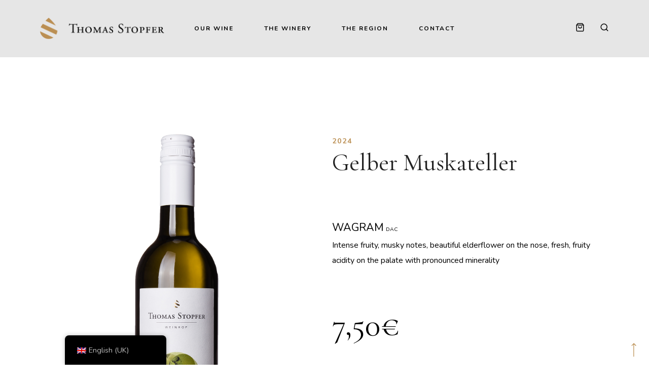

--- FILE ---
content_type: text/html; charset=UTF-8
request_url: https://www.weinhof-stopfer.at/en/product/gelber-muskateller/
body_size: 15033
content:
<!DOCTYPE html>
<html lang="en-GB" class="gg-theme-style-light">
<head>
	<meta charset="UTF-8">
	<meta name="viewport" content="width=device-width, initial-scale=1, maximum-scale=1">
	<link rel="profile" href="http://gmpg.org/xfn/11">
	<link rel="pingback" href="https://www.weinhof-stopfer.at/xmlrpc.php">

	<script>(function(html){html.className = html.className.replace(/\bno-js\b/,'js')})(document.documentElement);</script>
<title>Gelber Muskateller &#8211; Weinhof Thomas Stopfer</title>
<meta name='robots' content='max-image-preview:large' />
<link rel='dns-prefetch' href='//fonts.googleapis.com' />
<link rel="alternate" type="application/rss+xml" title="Weinhof Thomas Stopfer &raquo; Feed" href="https://www.weinhof-stopfer.at/en/feed/" />
<link rel="alternate" type="application/rss+xml" title="Weinhof Thomas Stopfer &raquo; Comments Feed" href="https://www.weinhof-stopfer.at/en/comments/feed/" />
<link rel="alternate" type="text/calendar" title="Weinhof Thomas Stopfer &raquo; iCal Feed" href="https://www.weinhof-stopfer.at/en/events/?ical=1" />
<link rel="alternate" title="oEmbed (JSON)" type="application/json+oembed" href="https://www.weinhof-stopfer.at/en/wp-json/oembed/1.0/embed?url=https%3A%2F%2Fwww.weinhof-stopfer.at%2Fen%2Fproduct%2Fgelber-muskateller%2F" />
<link rel="alternate" title="oEmbed (XML)" type="text/xml+oembed" href="https://www.weinhof-stopfer.at/en/wp-json/oembed/1.0/embed?url=https%3A%2F%2Fwww.weinhof-stopfer.at%2Fen%2Fproduct%2Fgelber-muskateller%2F&#038;format=xml" />
<style id='wp-img-auto-sizes-contain-inline-css' type='text/css'>
img:is([sizes=auto i],[sizes^="auto," i]){contain-intrinsic-size:3000px 1500px}
/*# sourceURL=wp-img-auto-sizes-contain-inline-css */
</style>
<link rel='stylesheet' id='berocket_mm_quantity_style-css' href='https://www.weinhof-stopfer.at/wp-content/plugins/minmax-quantity-for-woocommerce/css/shop.css?ver=1.3.8.1' type='text/css' media='all' />
<style id='wp-emoji-styles-inline-css' type='text/css'>

	img.wp-smiley, img.emoji {
		display: inline !important;
		border: none !important;
		box-shadow: none !important;
		height: 1em !important;
		width: 1em !important;
		margin: 0 0.07em !important;
		vertical-align: -0.1em !important;
		background: none !important;
		padding: 0 !important;
	}
/*# sourceURL=wp-emoji-styles-inline-css */
</style>
<link rel='stylesheet' id='wp-block-library-css' href='https://www.weinhof-stopfer.at/wp-includes/css/dist/block-library/style.min.css?ver=6.9' type='text/css' media='all' />
<link rel='stylesheet' id='wc-blocks-style-css' href='https://www.weinhof-stopfer.at/wp-content/plugins/woocommerce/assets/client/blocks/wc-blocks.css?ver=wc-10.1.3' type='text/css' media='all' />
<style id='global-styles-inline-css' type='text/css'>
:root{--wp--preset--aspect-ratio--square: 1;--wp--preset--aspect-ratio--4-3: 4/3;--wp--preset--aspect-ratio--3-4: 3/4;--wp--preset--aspect-ratio--3-2: 3/2;--wp--preset--aspect-ratio--2-3: 2/3;--wp--preset--aspect-ratio--16-9: 16/9;--wp--preset--aspect-ratio--9-16: 9/16;--wp--preset--color--black: #000000;--wp--preset--color--cyan-bluish-gray: #abb8c3;--wp--preset--color--white: #ffffff;--wp--preset--color--pale-pink: #f78da7;--wp--preset--color--vivid-red: #cf2e2e;--wp--preset--color--luminous-vivid-orange: #ff6900;--wp--preset--color--luminous-vivid-amber: #fcb900;--wp--preset--color--light-green-cyan: #7bdcb5;--wp--preset--color--vivid-green-cyan: #00d084;--wp--preset--color--pale-cyan-blue: #8ed1fc;--wp--preset--color--vivid-cyan-blue: #0693e3;--wp--preset--color--vivid-purple: #9b51e0;--wp--preset--gradient--vivid-cyan-blue-to-vivid-purple: linear-gradient(135deg,rgb(6,147,227) 0%,rgb(155,81,224) 100%);--wp--preset--gradient--light-green-cyan-to-vivid-green-cyan: linear-gradient(135deg,rgb(122,220,180) 0%,rgb(0,208,130) 100%);--wp--preset--gradient--luminous-vivid-amber-to-luminous-vivid-orange: linear-gradient(135deg,rgb(252,185,0) 0%,rgb(255,105,0) 100%);--wp--preset--gradient--luminous-vivid-orange-to-vivid-red: linear-gradient(135deg,rgb(255,105,0) 0%,rgb(207,46,46) 100%);--wp--preset--gradient--very-light-gray-to-cyan-bluish-gray: linear-gradient(135deg,rgb(238,238,238) 0%,rgb(169,184,195) 100%);--wp--preset--gradient--cool-to-warm-spectrum: linear-gradient(135deg,rgb(74,234,220) 0%,rgb(151,120,209) 20%,rgb(207,42,186) 40%,rgb(238,44,130) 60%,rgb(251,105,98) 80%,rgb(254,248,76) 100%);--wp--preset--gradient--blush-light-purple: linear-gradient(135deg,rgb(255,206,236) 0%,rgb(152,150,240) 100%);--wp--preset--gradient--blush-bordeaux: linear-gradient(135deg,rgb(254,205,165) 0%,rgb(254,45,45) 50%,rgb(107,0,62) 100%);--wp--preset--gradient--luminous-dusk: linear-gradient(135deg,rgb(255,203,112) 0%,rgb(199,81,192) 50%,rgb(65,88,208) 100%);--wp--preset--gradient--pale-ocean: linear-gradient(135deg,rgb(255,245,203) 0%,rgb(182,227,212) 50%,rgb(51,167,181) 100%);--wp--preset--gradient--electric-grass: linear-gradient(135deg,rgb(202,248,128) 0%,rgb(113,206,126) 100%);--wp--preset--gradient--midnight: linear-gradient(135deg,rgb(2,3,129) 0%,rgb(40,116,252) 100%);--wp--preset--font-size--small: 13px;--wp--preset--font-size--medium: 20px;--wp--preset--font-size--large: 36px;--wp--preset--font-size--x-large: 42px;--wp--preset--spacing--20: 0.44rem;--wp--preset--spacing--30: 0.67rem;--wp--preset--spacing--40: 1rem;--wp--preset--spacing--50: 1.5rem;--wp--preset--spacing--60: 2.25rem;--wp--preset--spacing--70: 3.38rem;--wp--preset--spacing--80: 5.06rem;--wp--preset--shadow--natural: 6px 6px 9px rgba(0, 0, 0, 0.2);--wp--preset--shadow--deep: 12px 12px 50px rgba(0, 0, 0, 0.4);--wp--preset--shadow--sharp: 6px 6px 0px rgba(0, 0, 0, 0.2);--wp--preset--shadow--outlined: 6px 6px 0px -3px rgb(255, 255, 255), 6px 6px rgb(0, 0, 0);--wp--preset--shadow--crisp: 6px 6px 0px rgb(0, 0, 0);}:where(.is-layout-flex){gap: 0.5em;}:where(.is-layout-grid){gap: 0.5em;}body .is-layout-flex{display: flex;}.is-layout-flex{flex-wrap: wrap;align-items: center;}.is-layout-flex > :is(*, div){margin: 0;}body .is-layout-grid{display: grid;}.is-layout-grid > :is(*, div){margin: 0;}:where(.wp-block-columns.is-layout-flex){gap: 2em;}:where(.wp-block-columns.is-layout-grid){gap: 2em;}:where(.wp-block-post-template.is-layout-flex){gap: 1.25em;}:where(.wp-block-post-template.is-layout-grid){gap: 1.25em;}.has-black-color{color: var(--wp--preset--color--black) !important;}.has-cyan-bluish-gray-color{color: var(--wp--preset--color--cyan-bluish-gray) !important;}.has-white-color{color: var(--wp--preset--color--white) !important;}.has-pale-pink-color{color: var(--wp--preset--color--pale-pink) !important;}.has-vivid-red-color{color: var(--wp--preset--color--vivid-red) !important;}.has-luminous-vivid-orange-color{color: var(--wp--preset--color--luminous-vivid-orange) !important;}.has-luminous-vivid-amber-color{color: var(--wp--preset--color--luminous-vivid-amber) !important;}.has-light-green-cyan-color{color: var(--wp--preset--color--light-green-cyan) !important;}.has-vivid-green-cyan-color{color: var(--wp--preset--color--vivid-green-cyan) !important;}.has-pale-cyan-blue-color{color: var(--wp--preset--color--pale-cyan-blue) !important;}.has-vivid-cyan-blue-color{color: var(--wp--preset--color--vivid-cyan-blue) !important;}.has-vivid-purple-color{color: var(--wp--preset--color--vivid-purple) !important;}.has-black-background-color{background-color: var(--wp--preset--color--black) !important;}.has-cyan-bluish-gray-background-color{background-color: var(--wp--preset--color--cyan-bluish-gray) !important;}.has-white-background-color{background-color: var(--wp--preset--color--white) !important;}.has-pale-pink-background-color{background-color: var(--wp--preset--color--pale-pink) !important;}.has-vivid-red-background-color{background-color: var(--wp--preset--color--vivid-red) !important;}.has-luminous-vivid-orange-background-color{background-color: var(--wp--preset--color--luminous-vivid-orange) !important;}.has-luminous-vivid-amber-background-color{background-color: var(--wp--preset--color--luminous-vivid-amber) !important;}.has-light-green-cyan-background-color{background-color: var(--wp--preset--color--light-green-cyan) !important;}.has-vivid-green-cyan-background-color{background-color: var(--wp--preset--color--vivid-green-cyan) !important;}.has-pale-cyan-blue-background-color{background-color: var(--wp--preset--color--pale-cyan-blue) !important;}.has-vivid-cyan-blue-background-color{background-color: var(--wp--preset--color--vivid-cyan-blue) !important;}.has-vivid-purple-background-color{background-color: var(--wp--preset--color--vivid-purple) !important;}.has-black-border-color{border-color: var(--wp--preset--color--black) !important;}.has-cyan-bluish-gray-border-color{border-color: var(--wp--preset--color--cyan-bluish-gray) !important;}.has-white-border-color{border-color: var(--wp--preset--color--white) !important;}.has-pale-pink-border-color{border-color: var(--wp--preset--color--pale-pink) !important;}.has-vivid-red-border-color{border-color: var(--wp--preset--color--vivid-red) !important;}.has-luminous-vivid-orange-border-color{border-color: var(--wp--preset--color--luminous-vivid-orange) !important;}.has-luminous-vivid-amber-border-color{border-color: var(--wp--preset--color--luminous-vivid-amber) !important;}.has-light-green-cyan-border-color{border-color: var(--wp--preset--color--light-green-cyan) !important;}.has-vivid-green-cyan-border-color{border-color: var(--wp--preset--color--vivid-green-cyan) !important;}.has-pale-cyan-blue-border-color{border-color: var(--wp--preset--color--pale-cyan-blue) !important;}.has-vivid-cyan-blue-border-color{border-color: var(--wp--preset--color--vivid-cyan-blue) !important;}.has-vivid-purple-border-color{border-color: var(--wp--preset--color--vivid-purple) !important;}.has-vivid-cyan-blue-to-vivid-purple-gradient-background{background: var(--wp--preset--gradient--vivid-cyan-blue-to-vivid-purple) !important;}.has-light-green-cyan-to-vivid-green-cyan-gradient-background{background: var(--wp--preset--gradient--light-green-cyan-to-vivid-green-cyan) !important;}.has-luminous-vivid-amber-to-luminous-vivid-orange-gradient-background{background: var(--wp--preset--gradient--luminous-vivid-amber-to-luminous-vivid-orange) !important;}.has-luminous-vivid-orange-to-vivid-red-gradient-background{background: var(--wp--preset--gradient--luminous-vivid-orange-to-vivid-red) !important;}.has-very-light-gray-to-cyan-bluish-gray-gradient-background{background: var(--wp--preset--gradient--very-light-gray-to-cyan-bluish-gray) !important;}.has-cool-to-warm-spectrum-gradient-background{background: var(--wp--preset--gradient--cool-to-warm-spectrum) !important;}.has-blush-light-purple-gradient-background{background: var(--wp--preset--gradient--blush-light-purple) !important;}.has-blush-bordeaux-gradient-background{background: var(--wp--preset--gradient--blush-bordeaux) !important;}.has-luminous-dusk-gradient-background{background: var(--wp--preset--gradient--luminous-dusk) !important;}.has-pale-ocean-gradient-background{background: var(--wp--preset--gradient--pale-ocean) !important;}.has-electric-grass-gradient-background{background: var(--wp--preset--gradient--electric-grass) !important;}.has-midnight-gradient-background{background: var(--wp--preset--gradient--midnight) !important;}.has-small-font-size{font-size: var(--wp--preset--font-size--small) !important;}.has-medium-font-size{font-size: var(--wp--preset--font-size--medium) !important;}.has-large-font-size{font-size: var(--wp--preset--font-size--large) !important;}.has-x-large-font-size{font-size: var(--wp--preset--font-size--x-large) !important;}
/*# sourceURL=global-styles-inline-css */
</style>

<style id='classic-theme-styles-inline-css' type='text/css'>
/*! This file is auto-generated */
.wp-block-button__link{color:#fff;background-color:#32373c;border-radius:9999px;box-shadow:none;text-decoration:none;padding:calc(.667em + 2px) calc(1.333em + 2px);font-size:1.125em}.wp-block-file__button{background:#32373c;color:#fff;text-decoration:none}
/*# sourceURL=/wp-includes/css/classic-themes.min.css */
</style>
<link rel='stylesheet' id='contact-form-7-css' href='https://www.weinhof-stopfer.at/wp-content/plugins/contact-form-7/includes/css/styles.css?ver=6.1.4' type='text/css' media='all' />
<link rel='stylesheet' id='wpa-css-css' href='https://www.weinhof-stopfer.at/wp-content/plugins/honeypot/includes/css/wpa.css?ver=2.2.14' type='text/css' media='all' />
<link rel='stylesheet' id='photoswipe-css' href='https://www.weinhof-stopfer.at/wp-content/plugins/woocommerce/assets/css/photoswipe/photoswipe.min.css?ver=10.1.3' type='text/css' media='all' />
<link rel='stylesheet' id='photoswipe-default-skin-css' href='https://www.weinhof-stopfer.at/wp-content/plugins/woocommerce/assets/css/photoswipe/default-skin/default-skin.min.css?ver=10.1.3' type='text/css' media='all' />
<style id='woocommerce-inline-inline-css' type='text/css'>
.woocommerce form .form-row .required { visibility: visible; }
/*# sourceURL=woocommerce-inline-inline-css */
</style>
<link rel='stylesheet' id='trp-floater-language-switcher-style-css' href='https://www.weinhof-stopfer.at/wp-content/plugins/translatepress-multilingual/assets/css/trp-floater-language-switcher.css?ver=2.9.22' type='text/css' media='all' />
<link rel='stylesheet' id='trp-language-switcher-style-css' href='https://www.weinhof-stopfer.at/wp-content/plugins/translatepress-multilingual/assets/css/trp-language-switcher.css?ver=2.9.22' type='text/css' media='all' />
<link rel='stylesheet' id='brands-styles-css' href='https://www.weinhof-stopfer.at/wp-content/plugins/woocommerce/assets/css/brands.css?ver=10.1.3' type='text/css' media='all' />
<link rel='stylesheet' id='acfgfs-enqueue-fonts-css' href='//fonts.googleapis.com/css?family=Nunito%3A300%2C400%2C700%7CCormorant+Garamond%3A400%2Citalic%2C700&#038;subset=latin&#038;display=swap&#038;ver=1.0.0' type='text/css' media='all' />
<link rel='stylesheet' id='villenoir-woocommerce-css' href='https://www.weinhof-stopfer.at/wp-content/themes/villenoir/styles/gg-woocommerce.css?ver=5.8.3' type='text/css' media='all' />
<link rel='stylesheet' id='bootstrap-css' href='https://www.weinhof-stopfer.at/wp-content/themes/villenoir/assets/bootstrap/css/bootstrap.min.css?ver=5.8.3' type='text/css' media='all' />
<link rel='stylesheet' id='font-awesome-css' href='https://www.weinhof-stopfer.at/wp-content/themes/villenoir/assets/font-awesome/css/font-awesome.min.css?ver=5.8.3' type='text/css' media='all' />
<link rel='stylesheet' id='pace-css' href='https://www.weinhof-stopfer.at/wp-content/themes/villenoir/styles/site-loader.css?ver=5.8.3' type='text/css' media='all' />
<link rel='stylesheet' id='isotope-css' href='https://www.weinhof-stopfer.at/wp-content/themes/villenoir/styles/isotope.css?ver=5.8.3' type='text/css' media='all' />
<link rel='stylesheet' id='magnific-popup-css' href='https://www.weinhof-stopfer.at/wp-content/themes/villenoir/styles/magnific-popup.css?ver=5.8.3' type='text/css' media='all' />
<link rel='stylesheet' id='slick-css' href='https://www.weinhof-stopfer.at/wp-content/themes/villenoir/assets/slick/slick.css?ver=5.8.3' type='text/css' media='all' />
<link rel='stylesheet' id='villenoir-bootval-css' href='https://www.weinhof-stopfer.at/wp-content/themes/villenoir/assets/bootstrap-validator/css/formValidation.min.css?ver=5.8.3' type='text/css' media='all' />
<link rel='stylesheet' id='villenoir-style-css' href='https://www.weinhof-stopfer.at/wp-content/themes/villenoir/style.css?ver=6.9' type='text/css' media='all' />
<style id='villenoir-style-inline-css' type='text/css'>
.woocommerce-product-gallery__image { pointer-events: none;}
.woocommerce-product-attributes-item--weight { display: none;}
.gg-shop-style4 .products .product .gg-product-image-wrapper {
  padding: 15px 0px 0px 0px;
}

.tribe-bar-disabled {
display: none;
}

.tribe-events-back {
display: none;
}

.wagram {
	font-size: 16pt;
}

.dac {
	font-size: 8pt;
}




header.site-header .logo-wrapper .brand {
width: 245px !important;
}

.navbar-default .navbar-nav > li > a,
.dropdown-menu > li > a,
.dropdown-menu > li > .dropdown-menu > li > a {
    color: #000;
}

footer.site-footer .footer-extras .gg-footer-menu .navbar-nav > li > a,
footer.site-footer .footer-extras .footer-copyright {
color: #222;
font-size: 12px;
}

footer.site-footer .footer-extras .footer-social ul li a{
    font-size: 32px;
color: #222;
}

header.site-header .page-meta h1 {
  color: #000;
}


header.site-header .header-page-description {
  color: rgba(0,0,0,0.3);
}

div#fullscreen-searchform.open {
	background-color: #000;
}

.navbar.navbar-default.navbar-expand-lg {
	background-color: #e6e6e6;
}

.gg-contact-template .gg-view-map-wrapper a, .button, .btn-primary {
  color: #000;
}

#trp-floater-ls.trp-color-dark {
  background: rgb(27,27,27);
  background: #000;
}
:root, 
html.gg-theme-style-light {
	--headings-font: Cormorant Garamond;

	--body-font: Nunito;


	--text-headings-color: #222222;

	--links-elements-color: #bb8f53;

	--primary-color: #4c4c4c;

	--primary-color-alt: #e6e6e6;

}
/*# sourceURL=villenoir-style-inline-css */
</style>
<link rel='stylesheet' id='villenoir-responsive-css' href='https://www.weinhof-stopfer.at/wp-content/themes/villenoir/styles/responsive.css?ver=5.8.3' type='text/css' media='all' />
<link rel='stylesheet' id='flexible-shipping-free-shipping-css' href='https://www.weinhof-stopfer.at/wp-content/plugins/flexible-shipping/assets/dist/css/free-shipping.css?ver=6.2.4.2' type='text/css' media='all' />
<script type="text/javascript" src="https://www.weinhof-stopfer.at/wp-includes/js/jquery/jquery.min.js?ver=3.7.1" id="jquery-core-js"></script>
<script type="text/javascript" src="https://www.weinhof-stopfer.at/wp-includes/js/jquery/jquery-migrate.min.js?ver=3.4.1" id="jquery-migrate-js"></script>
<script type="text/javascript" src="https://www.weinhof-stopfer.at/wp-content/plugins/minmax-quantity-for-woocommerce/js/frontend.js?ver=6.9" id="berocket-front-cart-js-js"></script>
<script type="text/javascript" src="https://www.weinhof-stopfer.at/wp-content/plugins/woocommerce/assets/js/photoswipe/photoswipe.min.js?ver=4.1.1-wc.10.1.3" id="photoswipe-js" defer="defer" data-wp-strategy="defer"></script>
<script type="text/javascript" src="https://www.weinhof-stopfer.at/wp-content/plugins/woocommerce/assets/js/photoswipe/photoswipe-ui-default.min.js?ver=4.1.1-wc.10.1.3" id="photoswipe-ui-default-js" defer="defer" data-wp-strategy="defer"></script>
<script type="text/javascript" id="wc-single-product-js-extra">
/* <![CDATA[ */
var wc_single_product_params = {"i18n_required_rating_text":"Please select a rating","i18n_rating_options":["1 of 5 stars","2 of 5 stars","3 of 5 stars","4 of 5 stars","5 of 5 stars"],"i18n_product_gallery_trigger_text":"View full-screen image gallery","review_rating_required":"yes","flexslider":{"rtl":false,"animation":"slide","smoothHeight":true,"directionNav":false,"controlNav":"thumbnails","slideshow":false,"animationSpeed":500,"animationLoop":false,"allowOneSlide":false},"zoom_enabled":"","zoom_options":[],"photoswipe_enabled":"1","photoswipe_options":{"shareEl":false,"closeOnScroll":false,"history":false,"hideAnimationDuration":0,"showAnimationDuration":0},"flexslider_enabled":"1"};
//# sourceURL=wc-single-product-js-extra
/* ]]> */
</script>
<script type="text/javascript" src="https://www.weinhof-stopfer.at/wp-content/plugins/woocommerce/assets/js/frontend/single-product.min.js?ver=10.1.3" id="wc-single-product-js" defer="defer" data-wp-strategy="defer"></script>
<script type="text/javascript" src="https://www.weinhof-stopfer.at/wp-content/plugins/woocommerce/assets/js/jquery-blockui/jquery.blockUI.min.js?ver=2.7.0-wc.10.1.3" id="jquery-blockui-js" defer="defer" data-wp-strategy="defer"></script>
<script type="text/javascript" src="https://www.weinhof-stopfer.at/wp-content/plugins/woocommerce/assets/js/js-cookie/js.cookie.min.js?ver=2.1.4-wc.10.1.3" id="js-cookie-js" defer="defer" data-wp-strategy="defer"></script>
<script type="text/javascript" id="woocommerce-js-extra">
/* <![CDATA[ */
var woocommerce_params = {"ajax_url":"/wp-admin/admin-ajax.php","wc_ajax_url":"https://www.weinhof-stopfer.at/en/?wc-ajax=%%endpoint%%","i18n_password_show":"Show password","i18n_password_hide":"Hide password"};
//# sourceURL=woocommerce-js-extra
/* ]]> */
</script>
<script type="text/javascript" src="https://www.weinhof-stopfer.at/wp-content/plugins/woocommerce/assets/js/frontend/woocommerce.min.js?ver=10.1.3" id="woocommerce-js" defer="defer" data-wp-strategy="defer"></script>
<script type="text/javascript" src="https://www.weinhof-stopfer.at/wp-content/plugins/translatepress-multilingual/assets/js/trp-frontend-compatibility.js?ver=2.9.22" id="trp-frontend-compatibility-js"></script>
<script type="text/javascript" src="https://www.weinhof-stopfer.at/wp-content/themes/villenoir/js/primary-navigation.js?ver=6.9" id="villenoir-navigation-js"></script>
<script type="text/javascript" src="https://www.weinhof-stopfer.at/wp-content/themes/villenoir/js/jquery.waypoints.min.js?ver=6.9" id="waypoints-js"></script>
<link rel="https://api.w.org/" href="https://www.weinhof-stopfer.at/en/wp-json/" /><link rel="alternate" title="JSON" type="application/json" href="https://www.weinhof-stopfer.at/en/wp-json/wp/v2/product/1246" /><link rel="EditURI" type="application/rsd+xml" title="RSD" href="https://www.weinhof-stopfer.at/xmlrpc.php?rsd" />
<link rel="canonical" href="https://www.weinhof-stopfer.at/en/product/gelber-muskateller/" />
<link rel='shortlink' href='https://www.weinhof-stopfer.at/en/?p=1246' />
<style></style><link rel="alternate" hreflang="de-AT" href="https://www.weinhof-stopfer.at/product/gelber-muskateller/"/>
<link rel="alternate" hreflang="en-GB" href="https://www.weinhof-stopfer.at/en/product/gelber-muskateller/"/>
<link rel="alternate" hreflang="de" href="https://www.weinhof-stopfer.at/product/gelber-muskateller/"/>
<link rel="alternate" hreflang="en" href="https://www.weinhof-stopfer.at/en/product/gelber-muskateller/"/>
<meta name="tec-api-version" content="v1"><meta name="tec-api-origin" content="https://www.weinhof-stopfer.at/en/"><link rel="alternate" href="https://www.weinhof-stopfer.at/en/wp-json/tribe/events/v1/" />	<noscript><style>.woocommerce-product-gallery{ opacity: 1 !important; }</style></noscript>
	<style type="text/css">.recentcomments a{display:inline !important;padding:0 !important;margin:0 !important;}</style><meta name="generator" content="Powered by WPBakery Page Builder - drag and drop page builder for WordPress."/>
<meta name="generator" content="Powered by Slider Revolution 6.5.31 - responsive, Mobile-Friendly Slider Plugin for WordPress with comfortable drag and drop interface." />
<link rel="icon" href="https://www.weinhof-stopfer.at/wp-content/uploads/2018/03/cropped-siteicon_transp-32x32.png" sizes="32x32" />
<link rel="icon" href="https://www.weinhof-stopfer.at/wp-content/uploads/2018/03/cropped-siteicon_transp-192x192.png" sizes="192x192" />
<link rel="apple-touch-icon" href="https://www.weinhof-stopfer.at/wp-content/uploads/2018/03/cropped-siteicon_transp-180x180.png" />
<meta name="msapplication-TileImage" content="https://www.weinhof-stopfer.at/wp-content/uploads/2018/03/cropped-siteicon_transp-270x270.png" />
<script>function setREVStartSize(e){
			//window.requestAnimationFrame(function() {
				window.RSIW = window.RSIW===undefined ? window.innerWidth : window.RSIW;
				window.RSIH = window.RSIH===undefined ? window.innerHeight : window.RSIH;
				try {
					var pw = document.getElementById(e.c).parentNode.offsetWidth,
						newh;
					pw = pw===0 || isNaN(pw) || (e.l=="fullwidth" || e.layout=="fullwidth") ? window.RSIW : pw;
					e.tabw = e.tabw===undefined ? 0 : parseInt(e.tabw);
					e.thumbw = e.thumbw===undefined ? 0 : parseInt(e.thumbw);
					e.tabh = e.tabh===undefined ? 0 : parseInt(e.tabh);
					e.thumbh = e.thumbh===undefined ? 0 : parseInt(e.thumbh);
					e.tabhide = e.tabhide===undefined ? 0 : parseInt(e.tabhide);
					e.thumbhide = e.thumbhide===undefined ? 0 : parseInt(e.thumbhide);
					e.mh = e.mh===undefined || e.mh=="" || e.mh==="auto" ? 0 : parseInt(e.mh,0);
					if(e.layout==="fullscreen" || e.l==="fullscreen")
						newh = Math.max(e.mh,window.RSIH);
					else{
						e.gw = Array.isArray(e.gw) ? e.gw : [e.gw];
						for (var i in e.rl) if (e.gw[i]===undefined || e.gw[i]===0) e.gw[i] = e.gw[i-1];
						e.gh = e.el===undefined || e.el==="" || (Array.isArray(e.el) && e.el.length==0)? e.gh : e.el;
						e.gh = Array.isArray(e.gh) ? e.gh : [e.gh];
						for (var i in e.rl) if (e.gh[i]===undefined || e.gh[i]===0) e.gh[i] = e.gh[i-1];
											
						var nl = new Array(e.rl.length),
							ix = 0,
							sl;
						e.tabw = e.tabhide>=pw ? 0 : e.tabw;
						e.thumbw = e.thumbhide>=pw ? 0 : e.thumbw;
						e.tabh = e.tabhide>=pw ? 0 : e.tabh;
						e.thumbh = e.thumbhide>=pw ? 0 : e.thumbh;
						for (var i in e.rl) nl[i] = e.rl[i]<window.RSIW ? 0 : e.rl[i];
						sl = nl[0];
						for (var i in nl) if (sl>nl[i] && nl[i]>0) { sl = nl[i]; ix=i;}
						var m = pw>(e.gw[ix]+e.tabw+e.thumbw) ? 1 : (pw-(e.tabw+e.thumbw)) / (e.gw[ix]);
						newh =  (e.gh[ix] * m) + (e.tabh + e.thumbh);
					}
					var el = document.getElementById(e.c);
					if (el!==null && el) el.style.height = newh+"px";
					el = document.getElementById(e.c+"_wrapper");
					if (el!==null && el) {
						el.style.height = newh+"px";
						el.style.display = "block";
					}
				} catch(e){
					console.log("Failure at Presize of Slider:" + e)
				}
			//});
		  };</script>
<noscript><style> .wpb_animate_when_almost_visible { opacity: 1; }</style></noscript><link rel='stylesheet' id='rs-plugin-settings-css' href='https://www.weinhof-stopfer.at/wp-content/plugins/revslider/public/assets/css/rs6.css?ver=6.5.31' type='text/css' media='all' />
<style id='rs-plugin-settings-inline-css' type='text/css'>
#rs-demo-id {}
/*# sourceURL=rs-plugin-settings-inline-css */
</style>
</head>

<body class="wp-singular product-template-default single single-product postid-1246 wp-theme-villenoir theme-villenoir woocommerce woocommerce-page woocommerce-no-js translatepress-en_GB tribe-no-js page-template-villenoir gg-page-has-header-image gg-page-header-style1 gg-has-stiky-menu gg-has-mobile-logo gg-has-style_1-menu single-author gg-shop-style4 wpb-js-composer js-comp-ver-6.9.0 vc_responsive wpb-is-off">

<div class="site-wrapper">

<header class="site-header default">

<nav class="navbar navbar-default navbar-expand-lg">
    <div class="container navbar-header-wrapper">

        <div class="navbar-grid" id="main-navbar">

            <!-- primary-mobile-menu -->
            <div class="menu-button-container">
                <button id="primary-mobile-menu" class="button" aria-controls="primary-menu-list" aria-expanded="false">
                    <span class="dropdown-icon open">Menu                        <svg class="svg-icon" width="24" height="24" aria-hidden="true" role="img" focusable="false" viewbox="0 0 24 24" fill="none" xmlns="http://www.w3.org/2000/svg"><path fill-rule="evenodd" clip-rule="evenodd" d="M4.5 6H19.5V7.5H4.5V6ZM4.5 12H19.5V13.5H4.5V12ZM19.5 18H4.5V19.5H19.5V18Z" fill="currentColor"></path></svg>
                    </span>
                    <span class="dropdown-icon close">Close                        <svg class="svg-icon" width="24" height="24" aria-hidden="true" role="img" focusable="false" viewbox="0 0 24 24" fill="none" xmlns="http://www.w3.org/2000/svg"><path fill-rule="evenodd" clip-rule="evenodd" d="M12 10.9394L5.53033 4.46973L4.46967 5.53039L10.9393 12.0001L4.46967 18.4697L5.53033 19.5304L12 13.0607L18.4697 19.5304L19.5303 18.4697L13.0607 12.0001L19.5303 5.53039L18.4697 4.46973L12 10.9394Z" fill="currentColor"></path></svg>
                    </span>
                </button>
            </div>

            <div class="logo-wrapper">
                <a class="brand" href="https://www.weinhof-stopfer.at/en/" title="Weinhof Thomas Stopfer" rel="home">
<img style="" class="brand" src="https://www.weinhof-stopfer.at/wp-content/uploads/2018/03/Stopfer_Logo_web_header9.png" width="500" height="85" alt="Weinhof Thomas Stopfer" />
</a>
<a class="mobile-brand" href="https://www.weinhof-stopfer.at/en/" title="Weinhof Thomas Stopfer" rel="home">
<img style="" src="https://www.weinhof-stopfer.at/wp-content/uploads/2018/03/Stopfer_Logo_web_header9.png" width="500" height="85" alt="Weinhof Thomas Stopfer" />
</a>
            </div><!-- .logo-wrapper -->
            
            <!-- Begin Main Navigation -->
            <ul id="main-menu" class="nav navbar-nav navbar-middle"><li id="menu-item-1275" class="menu-item menu-item-type-post_type menu-item-object-page menu-item-has-children current_page_parent menu-item-1275"><a href="https://www.weinhof-stopfer.at/en/unser-wein/">Our Wine</a><button class="sub-menu-toggle depth-0" aria-expanded="false" onclick="villenoirExpandSubMenu(this)"><span class="icon-plus"><svg viewbox="0 0 24 24" fill="none" xmlns="http://www.w3.org/2000/svg"><path fill-rule="evenodd" clip-rule="evenodd" d="M18 11.2h-5.2V6h-1.6v5.2H6v1.6h5.2V18h1.6v-5.2H18z" fill="currentColor"/></svg></span><span class="icon-minus"><svg viewbox="0 0 24 24" fill="none" xmlns="http://www.w3.org/2000/svg"><path fill-rule="evenodd" clip-rule="evenodd" d="M6 11h12v2H6z" fill="currentColor"/></svg></span><span class="screen-reader-text" data-no-translation="" data-trp-gettext="">Open menu</span></button>
<ul class="sub-menu">
	<li id="menu-item-1279" class="menu-item menu-item-type-custom menu-item-object-custom menu-item-1279"><a href="http://www.weinhof-stopfer.at/en/product-category/classic/">Classic</a></li>
	<li id="menu-item-1280" class="menu-item menu-item-type-custom menu-item-object-custom menu-item-1280"><a href="http://www.weinhof-stopfer.at/en/product-category/vom-loess/">Vom Löss</a></li>
	<li id="menu-item-1281" class="menu-item menu-item-type-custom menu-item-object-custom menu-item-1281"><a href="http://www.weinhof-stopfer.at/en/product-category/top/">Top</a></li>
</ul>
</li>
<li id="menu-item-1169" class="menu-item menu-item-type-post_type menu-item-object-page menu-item-1169"><a href="https://www.weinhof-stopfer.at/en/der-weinhof/">The Winery</a></li>
<li id="menu-item-1194" class="menu-item menu-item-type-post_type menu-item-object-page menu-item-1194"><a href="https://www.weinhof-stopfer.at/en/die-region/">The Region</a></li>
<li id="menu-item-1195" class="menu-item menu-item-type-post_type menu-item-object-page menu-item-1195"><a href="https://www.weinhof-stopfer.at/en/contact/">Contact</a></li>
</ul>
            <!-- End Main Navigation -->

            <!-- Begin Second Navigation -->
                    <ul class="nav navbar-nav secondary-nav">
            
            <li class="gg-woo-mini-cart dropdown">    <a id="quick_cart" data-target="open-cart" href="https://www.weinhof-stopfer.at/en/cart/" title="View your shopping cart" data-no-translation-title="">
        <span>
            <svg xmlns="http://www.w3.org/2000/svg" width="24" height="24" viewbox="0 0 24 24" fill="none" stroke="currentColor" stroke-width="2" stroke-linecap="round" stroke-linejoin="round" class="feather feather-shopping-bag"><path d="M6 2L3 6v14a2 2 0 0 0 2 2h14a2 2 0 0 0 2-2V6l-3-4z"></path><line x1="3" y1="6" x2="21" y2="6"></line><path d="M16 10a4 4 0 0 1-8 0"></path></svg>
        </span>
            </a>

    </li><li class="gg-header-search">    <a href="#fullscreen-searchform" title="Search products" data-no-translation-title="">
        <span>
            <svg xmlns="http://www.w3.org/2000/svg" width="24" height="24" viewbox="0 0 24 24" fill="none" stroke="currentColor" stroke-width="2" stroke-linecap="round" stroke-linejoin="round" class="feather feather-search"><circle cx="11" cy="11" r="8"></circle><line x1="21" y1="21" x2="16.65" y2="16.65"></line></svg>
        </span>
    </a>

    </li>
        </ul>
                        <!-- End Second Navigation -->

        </div><!-- #main-navbar -->

    </div><!-- .container -->
</nav><!-- nav -->


    <!-- Page header image -->
        <!-- End Page header image -->

               
            <!-- Page meta -->
        <div class="page-meta gg_vc_parallax" >

            <div class="parallax-overlay" data-vc-kd-parallax="1.5"></div>
            <div class="container">
                <div class="row">
                    <div class="col-md-12">
                        
                        <div class="page-meta-wrapper">
                        
                        
                        
                        
                        
                        
                                                </div><!-- .page-meta-wrapper -->

                    </div><!-- .col-md-12 -->
                    
                </div><!-- .row -->
            </div><!-- .container -->

        </div><!-- .page-meta -->
        <!-- End Page meta -->

        <!-- Page header image -->
                                    <!-- End Page header image -->

        
    

</header>
<!-- End Header. Begin Template Content -->
<section id="content">
    <div class="container">
        <div class="row">
            <div class="col-xs-12 col-md-12">
                <div class="woocommerce-notices-wrapper"></div><div id="product-1246" class="product type-product post-1246 status-publish first instock product_cat-classic has-post-thumbnail shipping-taxable purchasable product-type-simple">
	<div class="row">
		<div class="col-md-6">
		<div class="woocommerce-product-gallery woocommerce-product-gallery--with-images woocommerce-product-gallery--columns-4 images" data-columns="4" style="opacity: 0; transition: opacity .25s ease-in-out;">
	<div class="woocommerce-product-gallery__wrapper">
		<div data-thumb="https://www.weinhof-stopfer.at/wp-content/uploads/2018/04/Gelber_Muskateller_web1-140x140.png" data-thumb-alt="Gelber Muskateller" data-thumb-srcset="https://www.weinhof-stopfer.at/wp-content/uploads/2018/04/Gelber_Muskateller_web1-140x140.png 140w, https://www.weinhof-stopfer.at/wp-content/uploads/2018/04/Gelber_Muskateller_web1-150x150.png 150w, https://www.weinhof-stopfer.at/wp-content/uploads/2018/04/Gelber_Muskateller_web1-3x3.png 3w, https://www.weinhof-stopfer.at/wp-content/uploads/2018/04/Gelber_Muskateller_web1-300x300.png 300w"  data-thumb-sizes="(max-width: 140px) 100vw, 140px" class="woocommerce-product-gallery__image"><a href="https://www.weinhof-stopfer.at/wp-content/uploads/2018/04/Gelber_Muskateller_web1.png"><img width="1398" height="2225" src="https://www.weinhof-stopfer.at/wp-content/uploads/2018/04/Gelber_Muskateller_web1.png" class="wp-post-image" alt="Gelber Muskateller" data-caption="" data-src="https://www.weinhof-stopfer.at/wp-content/uploads/2018/04/Gelber_Muskateller_web1.png" data-large_image="https://www.weinhof-stopfer.at/wp-content/uploads/2018/04/Gelber_Muskateller_web1.png" data-large_image_width="1398" data-large_image_height="2225" decoding="async" fetchpriority="high" srcset="https://www.weinhof-stopfer.at/wp-content/uploads/2018/04/Gelber_Muskateller_web1.png 1398w, https://www.weinhof-stopfer.at/wp-content/uploads/2018/04/Gelber_Muskateller_web1-188x300.png 188w, https://www.weinhof-stopfer.at/wp-content/uploads/2018/04/Gelber_Muskateller_web1-768x1222.png 768w, https://www.weinhof-stopfer.at/wp-content/uploads/2018/04/Gelber_Muskateller_web1-643x1024.png 643w" sizes="(max-width: 1398px) 100vw, 1398px" /></a></div>	</div>
</div>
		</div><!-- .col-md-6 -->

		<div class="col-md-6">
			<div class="summary entry-summary">

				

	<span class="year">2024</span>

<h1 class="product_title entry-title">Gelber Muskateller</h1><div itemprop="description"><p><span class="wagram">WAGRAM</span> <span class="dac">DAC</span><br />
Intense fruity, musky notes, beautiful elderflower on the nose, fresh, fruity acidity on the palate with pronounced minerality</p>
</div><div itemprop="offers" itemscope itemtype="http://schema.org/Offer">

	<p class="price">
		<span class="woocommerce-Price-amount amount"><bdi>7,50<span class="woocommerce-Price-currencySymbol">&euro;</span></bdi></span>		
			</p>

</div>

	
	<form class="cart" action="https://www.weinhof-stopfer.at/en/product/gelber-muskateller/" method="post" enctype='multipart/form-data' data-trp-original-action="https://www.weinhof-stopfer.at/en/product/gelber-muskateller/">
		
		<div class="quantity">
		<label class="screen-reader-text" for="quantity_697ace52ef9c8" data-no-translation="" data-trp-gettext="">Gelber Muskateller quantity</label>
	<input
		type="number"
				id="quantity_697ace52ef9c8"
		class="input-text qty text"
		name="quantity"
		value="1"
		aria-label="Product quantity"
				min="1"
							step="1"
			placeholder=""
			inputmode="numeric"
			autocomplete="off" data-no-translation-aria-label=""
			/>
	</div>

		<button type="submit" name="add-to-cart" value="1246" class="single_add_to_cart_button button alt" data-no-translation="" data-trp-gettext="">Add to cart</button>

			<input type="hidden" name="trp-form-language" value="en"/></form>

	


<table class="woocommerce-product-attributes shop_attributes" aria-label="Product Details" data-no-translation-aria-label="">
			<tr class="woocommerce-product-attributes-item woocommerce-product-attributes-item--weight">
			<th class="woocommerce-product-attributes-item__label" scope="row" data-no-translation="" data-trp-gettext="">Weight</th>
			<td class="woocommerce-product-attributes-item__value">1 kg</td>
		</tr>
			<tr class="woocommerce-product-attributes-item woocommerce-product-attributes-item--attribute_geschmack">
			<th class="woocommerce-product-attributes-item__label" scope="row">Sweetness</th>
			<td class="woocommerce-product-attributes-item__value"><p>dry</p>
</td>
		</tr>
			<tr class="woocommerce-product-attributes-item woocommerce-product-attributes-item--attribute_alkohol">
			<th class="woocommerce-product-attributes-item__label" scope="row">Alcohol</th>
			<td class="woocommerce-product-attributes-item__value"><p>12,5% vol</p>
</td>
		</tr>
			<tr class="woocommerce-product-attributes-item woocommerce-product-attributes-item--attribute_inhalt">
			<th class="woocommerce-product-attributes-item__label" scope="row">Content</th>
			<td class="woocommerce-product-attributes-item__value"><p>750ml</p>
</td>
		</tr>
	</table>

			</div><!-- .summary -->
		</div><!-- .col-md-6 -->
	</div><!-- .row -->
	


	<section class="related products">

					<h2 data-no-translation="" data-trp-gettext="">Related products</h2>
				<div class="row">
<ul class="products">
			
					
<li class="col-xs-12 col-sm-6 col-md-6 product type-product post-1641 status-publish first instock product_cat-classic has-post-thumbnail shipping-taxable purchasable product-type-simple">

	<a href="https://www.weinhof-stopfer.at/en/product/yellow-secco/" class="woocommerce-LoopProduct-link woocommerce-loop-product__link"><div class="gg-product-image-wrapper"><img width="1480" height="2225" src="https://www.weinhof-stopfer.at/wp-content/uploads/2024/04/yellowsecco_transp_web1.png" class="attachment-woocommerce_thumbnail size-woocommerce_thumbnail" alt="Yellow Secco" decoding="async" srcset="https://www.weinhof-stopfer.at/wp-content/uploads/2024/04/yellowsecco_transp_web1.png 1480w, https://www.weinhof-stopfer.at/wp-content/uploads/2024/04/yellowsecco_transp_web1-200x300.png 200w, https://www.weinhof-stopfer.at/wp-content/uploads/2024/04/yellowsecco_transp_web1-681x1024.png 681w, https://www.weinhof-stopfer.at/wp-content/uploads/2024/04/yellowsecco_transp_web1-768x1155.png 768w, https://www.weinhof-stopfer.at/wp-content/uploads/2024/04/yellowsecco_transp_web1-1022x1536.png 1022w, https://www.weinhof-stopfer.at/wp-content/uploads/2024/04/yellowsecco_transp_web1-1362x2048.png 1362w, https://www.weinhof-stopfer.at/wp-content/uploads/2024/04/yellowsecco_transp_web1-8x12.png 8w" sizes="(max-width: 1480px) 100vw, 1480px" /></div><div class="gg-product-meta-wrapper"><h2 class="woocommerce-loop-product__title">Yellow Secco</h2></a>

            
        <span class="price"><span class="woocommerce-Price-amount amount"><bdi>7,50<span class="woocommerce-Price-currencySymbol">&euro;</span></bdi></span></span>
        <a href="/en/product/gelber-muskateller/?add-to-cart=1641" aria-describedby="woocommerce_loop_add_to_cart_link_describedby_1641" data-quantity="1" class="button product_type_simple add_to_cart_button ajax_add_to_cart" data-product_id="1641" data-product_sku="" aria-label="Add to basket: “Yellow Secco”" rel="nofollow" data-success_message="“Yellow Secco” has been added to your cart" data-no-translation="" data-trp-gettext="" data-no-translation-aria-label="" data-no-translation-data-success_message="">Add to cart</a>	<span id="woocommerce_loop_add_to_cart_link_describedby_1641" class="screen-reader-text">
			</span>
</div>
</li>

			
					
<li class="col-xs-12 col-sm-6 col-md-6 product type-product post-1231 status-publish last instock product_cat-classic has-post-thumbnail shipping-taxable purchasable product-type-simple">

	<a href="https://www.weinhof-stopfer.at/en/product/gemischter-satz/" class="woocommerce-LoopProduct-link woocommerce-loop-product__link"><div class="gg-product-image-wrapper"><img width="1398" height="2225" src="https://www.weinhof-stopfer.at/wp-content/uploads/2018/04/Gemischter_Satz_web1.png" class="attachment-woocommerce_thumbnail size-woocommerce_thumbnail" alt="Gemischter Satz" decoding="async" srcset="https://www.weinhof-stopfer.at/wp-content/uploads/2018/04/Gemischter_Satz_web1.png 1398w, https://www.weinhof-stopfer.at/wp-content/uploads/2018/04/Gemischter_Satz_web1-188x300.png 188w, https://www.weinhof-stopfer.at/wp-content/uploads/2018/04/Gemischter_Satz_web1-768x1222.png 768w, https://www.weinhof-stopfer.at/wp-content/uploads/2018/04/Gemischter_Satz_web1-643x1024.png 643w" sizes="(max-width: 1398px) 100vw, 1398px" /></div><div class="gg-product-meta-wrapper"><span class="year">2024</span><h2 class="woocommerce-loop-product__title">Gemischter Satz</h2></a>

            
        <span class="price"><span class="woocommerce-Price-amount amount"><bdi>7,00<span class="woocommerce-Price-currencySymbol">&euro;</span></bdi></span></span>
        <a href="/en/product/gelber-muskateller/?add-to-cart=1231" aria-describedby="woocommerce_loop_add_to_cart_link_describedby_1231" data-quantity="1" class="button product_type_simple add_to_cart_button ajax_add_to_cart" data-product_id="1231" data-product_sku="" aria-label="Add to basket: “Gemischter Satz”" rel="nofollow" data-success_message="“Gemischter Satz” has been added to your cart" data-no-translation="" data-trp-gettext="" data-no-translation-aria-label="" data-no-translation-data-success_message="">Add to cart</a>	<span id="woocommerce_loop_add_to_cart_link_describedby_1231" class="screen-reader-text">
			</span>
</div>
</li>

			
		</ul>
</div>
	</section>
	
</div>

            </div><!-- /.villenoir_page_container() -->

            
        </div><!-- .row -->
    </div><!-- .container -->    
</section>

    
    
    <footer class="site-footer">

        <div class="container">
            <div class="row">

                    
                    <div class="footer-message"> 
                <div class="heading">
<p class="h_subtitle">Weinhof Thomas Stopfer</p>
<h2 class="h_title">Wine from Wagram</h2>
</div>            </div>
            
    
                        <div class="footer-widgets col-md-12">
                

            </div>
                        
                    
                <div class="footer-extras">

            <!-- Begin Footer Navigation -->
            <div class="gg-footer-menu"><ul id="footer-menu" class="nav navbar-nav"><li id="menu-item-1165" class="menu-item menu-item-type-post_type menu-item-object-page menu-item-1165"><a href="https://www.weinhof-stopfer.at/en/agb/">AGB</a></li>
<li id="menu-item-1600" class="menu-item menu-item-type-post_type menu-item-object-page menu-item-1600"><a href="https://www.weinhof-stopfer.at/en/faq/">Lieferung und Versandkosten</a></li>
</ul></div>            <!-- End Footer Navigation -->

            <!-- Begin Footer Social -->
            
                        <div class="footer-social">
                            <ul>                <li><a href="https://www.facebook.com/Weinhof-Thomas-Stopfer-1819261681709236/" target="_blank"><i class="fa fa-facebook"></i></a></li>            </ul>                    </div>
                        <!-- End Footer Social -->

            <!-- Copyright -->
                        <div class="footer-copyright">
                &copy; WEINHOF THOMAS STOPFER.             </div>    
            

        </div><!-- /footer-extras -->
        
    
            </div><!-- .row -->
        </div><!-- /.container -->
    </footer>

            <nav id="side-cart" class="side-panel">
            <header>
                <h6 data-no-translation="" data-trp-gettext="">Shopping cart</h6>
                <a href="#" class="thb-close" title="Close" data-no-translation-title=""><svg xmlns="http://www.w3.org/2000/svg" version="1.1" x="0" y="0" width="12" height="12" viewbox="1.1 1.1 12 12" enable-background="new 1.1 1.1 12 12" xml:space="preserve"><path d="M8.3 7.1l4.6-4.6c0.3-0.3 0.3-0.8 0-1.2 -0.3-0.3-0.8-0.3-1.2 0L7.1 5.9 2.5 1.3c-0.3-0.3-0.8-0.3-1.2 0 -0.3 0.3-0.3 0.8 0 1.2L5.9 7.1l-4.6 4.6c-0.3 0.3-0.3 0.8 0 1.2s0.8 0.3 1.2 0L7.1 8.3l4.6 4.6c0.3 0.3 0.8 0.3 1.2 0 0.3-0.3 0.3-0.8 0-1.2L8.3 7.1z"></path></svg></a>
            </header>
            <div class="side-panel-content">
                <div class="widget woocommerce widget_shopping_cart"><div class="widget_shopping_cart_content"></div></div>            </div>
        </nav>
        <div class="click-capture"></div>
        
<div id="fullscreen-searchform">
    <button type="button" class="close">
    	<svg xmlns="http://www.w3.org/2000/svg" version="1.1" x="0" y="0" width="12" height="12" viewbox="1.1 1.1 12 12" enable-background="new 1.1 1.1 12 12" xml:space="preserve"><path d="M8.3 7.1l4.6-4.6c0.3-0.3 0.3-0.8 0-1.2 -0.3-0.3-0.8-0.3-1.2 0L7.1 5.9 2.5 1.3c-0.3-0.3-0.8-0.3-1.2 0 -0.3 0.3-0.3 0.8 0 1.2L5.9 7.1l-4.6 4.6c-0.3 0.3-0.3 0.8 0 1.2s0.8 0.3 1.2 0L7.1 8.3l4.6 4.6c0.3 0.3 0.8 0.3 1.2 0 0.3-0.3 0.3-0.8 0-1.2L8.3 7.1z"></path></svg>
    </button>
    <form method="get" id="searchform" class="" action="https://www.weinhof-stopfer.at/en/" data-trp-original-action="https://www.weinhof-stopfer.at/en/">
		<input type="search" value="" placeholder="Search for products" name="s" id="s" data-no-translation-placeholder="" />
		<button type="submit" id="searchsubmit" class="btn btn-primary" data-no-translation="" data-trp-gettext="">Search</button>
	<input type="hidden" name="trp-form-language" value="en"/></form>
</div>
        <a href="#site-top" class="scrollup">
        <svg class="icon icon-scrollup" id="icon-scrollup" viewbox="0 0 45 45" width="100%" height="100%">
            <g fill="none" fill-rule="evenodd">
                <path d="M22.966 14.75v18.242H22V14.86l-2.317 2.317-.683-.684 3-3v-.26h.261l.232-.233.045.045.045-.045.232.232h.151v.152l3.11 3.11-.683.683-2.427-2.427z" fill="#ffffff"></path>
            </g>
        </svg>
        </a>
        
        </div><!-- .site-wrapper -->

    <template id="tp-language" data-tp-language="en_GB"></template>
		<script>
			window.RS_MODULES = window.RS_MODULES || {};
			window.RS_MODULES.modules = window.RS_MODULES.modules || {};
			window.RS_MODULES.waiting = window.RS_MODULES.waiting || [];
			window.RS_MODULES.defered = true;
			window.RS_MODULES.moduleWaiting = window.RS_MODULES.moduleWaiting || {};
			window.RS_MODULES.type = 'compiled';
		</script>
		<script type="speculationrules">
{"prefetch":[{"source":"document","where":{"and":[{"href_matches":"/en/*"},{"not":{"href_matches":["/wp-*.php","/wp-admin/*","/wp-content/uploads/*","/wp-content/*","/wp-content/plugins/*","/wp-content/themes/villenoir/*","/en/*\\?(.+)"]}},{"not":{"selector_matches":"a[rel~=\"nofollow\"]"}},{"not":{"selector_matches":".no-prefetch, .no-prefetch a"}}]},"eagerness":"conservative"}]}
</script>
        <div id="trp-floater-ls" onclick="" data-no-translation class="trp-language-switcher-container trp-floater-ls-names trp-bottom-left trp-color-dark flags-full-names" >
            <div id="trp-floater-ls-current-language" class="trp-with-flags">

                <a href="#" class="trp-floater-ls-disabled-language trp-ls-disabled-language" onclick="event.preventDefault()">
					<img class="trp-flag-image" src="https://www.weinhof-stopfer.at/wp-content/plugins/translatepress-multilingual/assets/images/flags/en_GB.png" width="18" height="12" alt="en_GB" title="English (UK)">English (UK)				</a>

            </div>
            <div id="trp-floater-ls-language-list" class="trp-with-flags" >

                <div class="trp-language-wrap trp-language-wrap-bottom">                    <a href="https://www.weinhof-stopfer.at/product/gelber-muskateller/"
                         title="Deutsch (Österreich)">
          						  <img class="trp-flag-image" src="https://www.weinhof-stopfer.at/wp-content/plugins/translatepress-multilingual/assets/images/flags/de_AT.png" width="18" height="12" alt="de_AT" title="Deutsch (Österreich)">Deutsch (Österreich)					          </a>
                <a href="#" class="trp-floater-ls-disabled-language trp-ls-disabled-language" onclick="event.preventDefault()"><img class="trp-flag-image" src="https://www.weinhof-stopfer.at/wp-content/plugins/translatepress-multilingual/assets/images/flags/en_GB.png" width="18" height="12" alt="en_GB" title="English (UK)">English (UK)</a></div>            </div>
        </div>

    		<script>
		( function ( body ) {
			'use strict';
			body.className = body.className.replace( /\btribe-no-js\b/, 'tribe-js' );
		} )( document.body );
		</script>
		<script type="application/ld+json">{"@context":"https:\/\/schema.org\/","@type":"Product","@id":"https:\/\/www.weinhof-stopfer.at\/en\/product\/gelber-muskateller\/#product","name":"Gelber Muskateller","url":"https:\/\/www.weinhof-stopfer.at\/en\/product\/gelber-muskateller\/","description":"WAGRAM DAC\r\nIntensive fruchtige, muskierende Noten, sch\u00f6ne Holunderbl\u00fcten in der Nase, am Gaumen frisch-fruchtige S\u00e4ure mit ausgepr\u00e4gter Mineralit\u00e4t","image":"https:\/\/www.weinhof-stopfer.at\/wp-content\/uploads\/2018\/04\/Gelber_Muskateller_web1.png","sku":1246,"offers":[{"@type":"Offer","priceSpecification":[{"@type":"UnitPriceSpecification","price":"7.50","priceCurrency":"EUR","valueAddedTaxIncluded":false,"validThrough":"2027-12-31"}],"priceValidUntil":"2027-12-31","availability":"http:\/\/schema.org\/InStock","url":"https:\/\/www.weinhof-stopfer.at\/en\/product\/gelber-muskateller\/","seller":{"@type":"Organization","name":"Weinhof Thomas Stopfer","url":"https:\/\/www.weinhof-stopfer.at\/en\/"}}]}</script><script> /* <![CDATA[ */var tribe_l10n_datatables = {"aria":{"sort_ascending":": activate to sort column ascending","sort_descending":": activate to sort column descending"},"length_menu":"Show _MENU_ entries","empty_table":"No data available in table","info":"Showing _START_ to _END_ of _TOTAL_ entries","info_empty":"Showing 0 to 0 of 0 entries","info_filtered":"(filtered from _MAX_ total entries)","zero_records":"No matching records found","search":"Search:","all_selected_text":"All items on this page were selected. ","select_all_link":"Select all pages","clear_selection":"Clear Selection.","pagination":{"all":"All","next":"Next","previous":"Previous"},"select":{"rows":{"0":"","_":": Selected %d rows","1":": Selected 1 row"}},"datepicker":{"dayNames":["Sunday","Monday","Tuesday","Wednesday","Thursday","Friday","Saturday"],"dayNamesShort":["Sun","Mon","Tue","Wed","Thu","Fri","Sat"],"dayNamesMin":["S","M","T","W","T","F","S"],"monthNames":["January","February","March","April","May","June","July","August","September","October","November","December"],"monthNamesShort":["January","February","March","April","May","June","July","August","September","October","November","December"],"monthNamesMin":["Jan","Feb","Mar","Apr","May","Jun","Jul","Aug","Sep","Oct","Nov","Dec"],"nextText":"Next","prevText":"Prev","currentText":"Today","closeText":"Done","today":"Today","clear":"Clear"}};/* ]]> */ </script>
<div class="pswp" tabindex="-1" role="dialog" aria-modal="true" aria-hidden="true">
	<div class="pswp__bg"></div>
	<div class="pswp__scroll-wrap">
		<div class="pswp__container">
			<div class="pswp__item"></div>
			<div class="pswp__item"></div>
			<div class="pswp__item"></div>
		</div>
		<div class="pswp__ui pswp__ui--hidden">
			<div class="pswp__top-bar">
				<div class="pswp__counter"></div>
				<button class="pswp__button pswp__button--zoom" aria-label="Zoom in/out" data-no-translation-aria-label=""></button>
				<button class="pswp__button pswp__button--fs" aria-label="Toggle fullscreen" data-no-translation-aria-label=""></button>
				<button class="pswp__button pswp__button--share" aria-label="Share" data-no-translation-aria-label=""></button>
				<button class="pswp__button pswp__button--close" aria-label="Close (Esc)" data-no-translation-aria-label=""></button>
				<div class="pswp__preloader">
					<div class="pswp__preloader__icn">
						<div class="pswp__preloader__cut">
							<div class="pswp__preloader__donut"></div>
						</div>
					</div>
				</div>
			</div>
			<div class="pswp__share-modal pswp__share-modal--hidden pswp__single-tap">
				<div class="pswp__share-tooltip"></div>
			</div>
			<button class="pswp__button pswp__button--arrow--left" aria-label="Previous (arrow left)" data-no-translation-aria-label=""></button>
			<button class="pswp__button pswp__button--arrow--right" aria-label="Next (arrow right)" data-no-translation-aria-label=""></button>
			<div class="pswp__caption">
				<div class="pswp__caption__center"></div>
			</div>
		</div>
	</div>
</div>
	<script type='text/javascript'>
		(function () {
			var c = document.body.className;
			c = c.replace(/woocommerce-no-js/, 'woocommerce-js');
			document.body.className = c;
		})();
	</script>
	<script type="text/javascript" src="https://www.weinhof-stopfer.at/wp-includes/js/dist/hooks.min.js?ver=dd5603f07f9220ed27f1" id="wp-hooks-js"></script>
<script type="text/javascript" src="https://www.weinhof-stopfer.at/wp-includes/js/dist/i18n.min.js?ver=c26c3dc7bed366793375" id="wp-i18n-js"></script>
<script type="text/javascript" id="wp-i18n-js-after">
/* <![CDATA[ */
wp.i18n.setLocaleData( { 'text direction\u0004ltr': [ 'ltr' ] } );
//# sourceURL=wp-i18n-js-after
/* ]]> */
</script>
<script type="text/javascript" src="https://www.weinhof-stopfer.at/wp-content/plugins/contact-form-7/includes/swv/js/index.js?ver=6.1.4" id="swv-js"></script>
<script type="text/javascript" id="contact-form-7-js-translations">
/* <![CDATA[ */
( function( domain, translations ) {
	var localeData = translations.locale_data[ domain ] || translations.locale_data.messages;
	localeData[""].domain = domain;
	wp.i18n.setLocaleData( localeData, domain );
} )( "contact-form-7", {"translation-revision-date":"2024-05-21 11:58:24+0000","generator":"GlotPress\/4.0.1","domain":"messages","locale_data":{"messages":{"":{"domain":"messages","plural-forms":"nplurals=2; plural=n != 1;","lang":"en_GB"},"Error:":["Error:"]}},"comment":{"reference":"includes\/js\/index.js"}} );
//# sourceURL=contact-form-7-js-translations
/* ]]> */
</script>
<script type="text/javascript" id="contact-form-7-js-before">
/* <![CDATA[ */
var wpcf7 = {
    "api": {
        "root": "https:\/\/www.weinhof-stopfer.at\/en\/wp-json\/",
        "namespace": "contact-form-7\/v1"
    }
};
//# sourceURL=contact-form-7-js-before
/* ]]> */
</script>
<script type="text/javascript" src="https://www.weinhof-stopfer.at/wp-content/plugins/contact-form-7/includes/js/index.js?ver=6.1.4" id="contact-form-7-js"></script>
<script type="text/javascript" src="https://www.weinhof-stopfer.at/wp-content/plugins/honeypot/includes/js/wpa.js?ver=2.2.14" id="wpascript-js"></script>
<script type="text/javascript" id="wpascript-js-after">
/* <![CDATA[ */
wpa_field_info = {"wpa_field_name":"ocycyg1123","wpa_field_value":649830,"wpa_add_test":"no"}
//# sourceURL=wpascript-js-after
/* ]]> */
</script>
<script type="text/javascript" src="https://www.weinhof-stopfer.at/wp-content/plugins/revslider/public/assets/js/rbtools.min.js?ver=6.5.18" defer async id="tp-tools-js"></script>
<script type="text/javascript" src="https://www.weinhof-stopfer.at/wp-content/plugins/revslider/public/assets/js/rs6.min.js?ver=6.5.31" defer async id="revmin-js"></script>
<script type="text/javascript" src="https://www.weinhof-stopfer.at/wp-content/plugins/js_composer/assets/lib/flexslider/jquery.flexslider.min.js?ver=6.9.0" id="flexslider-js" defer="defer" data-wp-strategy="defer"></script>
<script type="text/javascript" src="https://www.weinhof-stopfer.at/wp-content/themes/villenoir/js/perfect-scrollbar.jquery.min.js?ver=5.8.3" id="perfect-scrollbar-js"></script>
<script type="text/javascript" src="https://www.weinhof-stopfer.at/wp-content/themes/villenoir/js/gsap.min.js?ver=5.8.3" id="gsap-js"></script>
<script type="text/javascript" src="https://www.weinhof-stopfer.at/wp-content/themes/villenoir/js/bezier-easing.js?ver=5.8.3" id="bezier-easing-js"></script>
<script type="text/javascript" id="villenoir_wc-js-extra">
/* <![CDATA[ */
var villenoir_wc_settings = {"is_cart":"","is_checkout":"","header_quick_cart":"1"};
//# sourceURL=villenoir_wc-js-extra
/* ]]> */
</script>
<script type="text/javascript" src="https://www.weinhof-stopfer.at/wp-content/themes/villenoir/js/woocommerce.js?ver=5.8.3" id="villenoir_wc-js"></script>
<script type="text/javascript" src="https://www.weinhof-stopfer.at/wp-content/themes/villenoir/js/pace.min.js?ver=5.8.3" id="pace-js"></script>
<script type="text/javascript" src="https://www.weinhof-stopfer.at/wp-content/themes/villenoir/js/plugins.js?ver=5.8.3" id="villenoir-plugins-js"></script>
<script type="text/javascript" src="https://www.weinhof-stopfer.at/wp-content/themes/villenoir/js/SmoothScroll.js?ver=5.8.3" id="villenoir-smoothscroll-js"></script>
<script type="text/javascript" id="villenoir-cmfjs-js-extra">
/* <![CDATA[ */
var ajax_object_cmf = {"ajax_url":"https://www.weinhof-stopfer.at/wp-admin/admin-ajax.php"};
//# sourceURL=villenoir-cmfjs-js-extra
/* ]]> */
</script>
<script type="text/javascript" src="https://www.weinhof-stopfer.at/wp-content/themes/villenoir/js/forms/cmf.js?ver=5.8.3" id="villenoir-cmfjs-js"></script>
<script type="text/javascript" id="villenoir-custom-js-extra">
/* <![CDATA[ */
var villenoir_custom_object = {"infinite_scroll_img":"https://www.weinhof-stopfer.at/wp-content/themes/villenoir/images/animated-ring.gif","infinite_scroll_msg_text":"Loading the next set of posts...","infinite_scroll_finished_msg_text":"All posts loaded."};
//# sourceURL=villenoir-custom-js-extra
/* ]]> */
</script>
<script type="text/javascript" src="https://www.weinhof-stopfer.at/wp-content/themes/villenoir/js/custom.js?ver=5.8.3" id="villenoir-custom-js"></script>
<script type="text/javascript" src="https://www.weinhof-stopfer.at/wp-content/plugins/woocommerce/assets/js/sourcebuster/sourcebuster.min.js?ver=10.1.3" id="sourcebuster-js-js"></script>
<script type="text/javascript" id="wc-order-attribution-js-extra">
/* <![CDATA[ */
var wc_order_attribution = {"params":{"lifetime":1.0e-5,"session":30,"base64":false,"ajaxurl":"https://www.weinhof-stopfer.at/wp-admin/admin-ajax.php","prefix":"wc_order_attribution_","allowTracking":true},"fields":{"source_type":"current.typ","referrer":"current_add.rf","utm_campaign":"current.cmp","utm_source":"current.src","utm_medium":"current.mdm","utm_content":"current.cnt","utm_id":"current.id","utm_term":"current.trm","utm_source_platform":"current.plt","utm_creative_format":"current.fmt","utm_marketing_tactic":"current.tct","session_entry":"current_add.ep","session_start_time":"current_add.fd","session_pages":"session.pgs","session_count":"udata.vst","user_agent":"udata.uag"}};
//# sourceURL=wc-order-attribution-js-extra
/* ]]> */
</script>
<script type="text/javascript" src="https://www.weinhof-stopfer.at/wp-content/plugins/woocommerce/assets/js/frontend/order-attribution.min.js?ver=10.1.3" id="wc-order-attribution-js"></script>
<script type="text/javascript" id="wc-cart-fragments-js-extra">
/* <![CDATA[ */
var wc_cart_fragments_params = {"ajax_url":"/wp-admin/admin-ajax.php","wc_ajax_url":"https://www.weinhof-stopfer.at/en/?wc-ajax=%%endpoint%%","cart_hash_key":"wc_cart_hash_5b80f79e42d086fb2092d6edda2949dc","fragment_name":"wc_fragments_5b80f79e42d086fb2092d6edda2949dc","request_timeout":"5000"};
//# sourceURL=wc-cart-fragments-js-extra
/* ]]> */
</script>
<script type="text/javascript" src="https://www.weinhof-stopfer.at/wp-content/plugins/woocommerce/assets/js/frontend/cart-fragments.min.js?ver=10.1.3" id="wc-cart-fragments-js" defer="defer" data-wp-strategy="defer"></script>
<script id="wp-emoji-settings" type="application/json">
{"baseUrl":"https://s.w.org/images/core/emoji/17.0.2/72x72/","ext":".png","svgUrl":"https://s.w.org/images/core/emoji/17.0.2/svg/","svgExt":".svg","source":{"concatemoji":"https://www.weinhof-stopfer.at/wp-includes/js/wp-emoji-release.min.js?ver=6.9"}}
</script>
<script type="module">
/* <![CDATA[ */
/*! This file is auto-generated */
const a=JSON.parse(document.getElementById("wp-emoji-settings").textContent),o=(window._wpemojiSettings=a,"wpEmojiSettingsSupports"),s=["flag","emoji"];function i(e){try{var t={supportTests:e,timestamp:(new Date).valueOf()};sessionStorage.setItem(o,JSON.stringify(t))}catch(e){}}function c(e,t,n){e.clearRect(0,0,e.canvas.width,e.canvas.height),e.fillText(t,0,0);t=new Uint32Array(e.getImageData(0,0,e.canvas.width,e.canvas.height).data);e.clearRect(0,0,e.canvas.width,e.canvas.height),e.fillText(n,0,0);const a=new Uint32Array(e.getImageData(0,0,e.canvas.width,e.canvas.height).data);return t.every((e,t)=>e===a[t])}function p(e,t){e.clearRect(0,0,e.canvas.width,e.canvas.height),e.fillText(t,0,0);var n=e.getImageData(16,16,1,1);for(let e=0;e<n.data.length;e++)if(0!==n.data[e])return!1;return!0}function u(e,t,n,a){switch(t){case"flag":return n(e,"\ud83c\udff3\ufe0f\u200d\u26a7\ufe0f","\ud83c\udff3\ufe0f\u200b\u26a7\ufe0f")?!1:!n(e,"\ud83c\udde8\ud83c\uddf6","\ud83c\udde8\u200b\ud83c\uddf6")&&!n(e,"\ud83c\udff4\udb40\udc67\udb40\udc62\udb40\udc65\udb40\udc6e\udb40\udc67\udb40\udc7f","\ud83c\udff4\u200b\udb40\udc67\u200b\udb40\udc62\u200b\udb40\udc65\u200b\udb40\udc6e\u200b\udb40\udc67\u200b\udb40\udc7f");case"emoji":return!a(e,"\ud83e\u1fac8")}return!1}function f(e,t,n,a){let r;const o=(r="undefined"!=typeof WorkerGlobalScope&&self instanceof WorkerGlobalScope?new OffscreenCanvas(300,150):document.createElement("canvas")).getContext("2d",{willReadFrequently:!0}),s=(o.textBaseline="top",o.font="600 32px Arial",{});return e.forEach(e=>{s[e]=t(o,e,n,a)}),s}function r(e){var t=document.createElement("script");t.src=e,t.defer=!0,document.head.appendChild(t)}a.supports={everything:!0,everythingExceptFlag:!0},new Promise(t=>{let n=function(){try{var e=JSON.parse(sessionStorage.getItem(o));if("object"==typeof e&&"number"==typeof e.timestamp&&(new Date).valueOf()<e.timestamp+604800&&"object"==typeof e.supportTests)return e.supportTests}catch(e){}return null}();if(!n){if("undefined"!=typeof Worker&&"undefined"!=typeof OffscreenCanvas&&"undefined"!=typeof URL&&URL.createObjectURL&&"undefined"!=typeof Blob)try{var e="postMessage("+f.toString()+"("+[JSON.stringify(s),u.toString(),c.toString(),p.toString()].join(",")+"));",a=new Blob([e],{type:"text/javascript"});const r=new Worker(URL.createObjectURL(a),{name:"wpTestEmojiSupports"});return void(r.onmessage=e=>{i(n=e.data),r.terminate(),t(n)})}catch(e){}i(n=f(s,u,c,p))}t(n)}).then(e=>{for(const n in e)a.supports[n]=e[n],a.supports.everything=a.supports.everything&&a.supports[n],"flag"!==n&&(a.supports.everythingExceptFlag=a.supports.everythingExceptFlag&&a.supports[n]);var t;a.supports.everythingExceptFlag=a.supports.everythingExceptFlag&&!a.supports.flag,a.supports.everything||((t=a.source||{}).concatemoji?r(t.concatemoji):t.wpemoji&&t.twemoji&&(r(t.twemoji),r(t.wpemoji)))});
//# sourceURL=https://www.weinhof-stopfer.at/wp-includes/js/wp-emoji-loader.min.js
/* ]]> */
</script>
    </body>
</html>